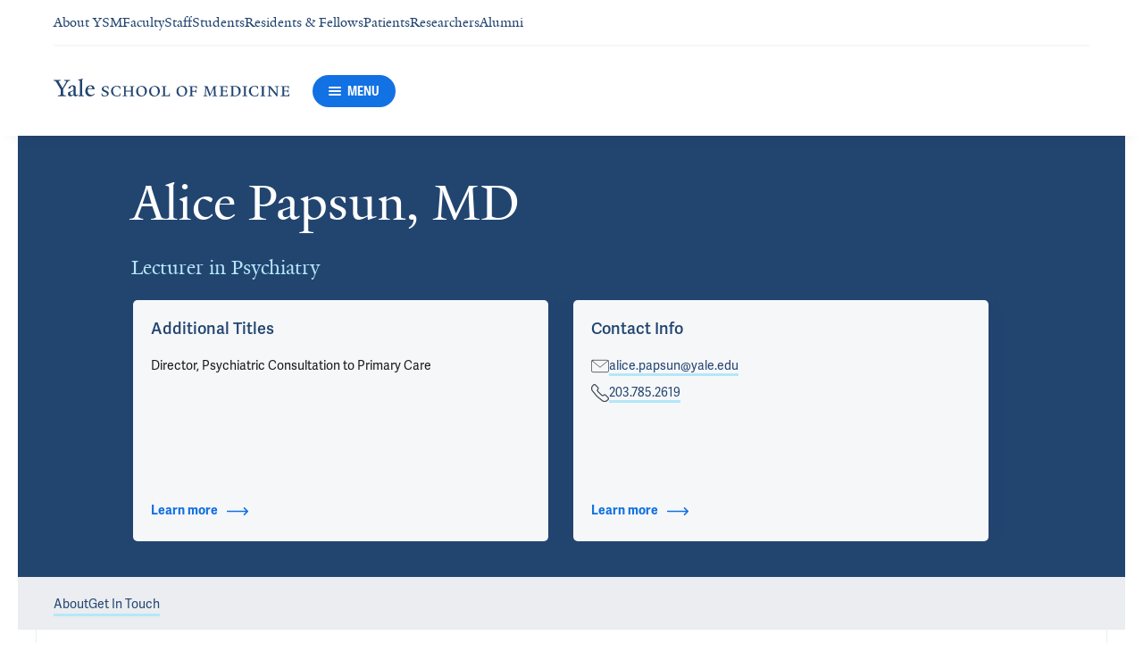

--- FILE ---
content_type: text/javascript
request_url: https://cdn1.medicine.yale.edu/build/1087.es2015.a2aad7a615cbe4086f06.js
body_size: 2917
content:
"use strict";(self.__LOADABLE_LOADED_CHUNKS__=self.__LOADABLE_LOADED_CHUNKS__||[]).push([[1087],{41788:(k,I,s)=>{s.d(I,{A:()=>N});var e=s(47478),v=s(48803);function N(){const{isMobileVersion:L}=(0,e.useContext)(v.p1),[g,C]=(0,e.useState)(""),P=(0,e.useCallback)((x,D)=>{L||(x.preventDefault(),x.stopPropagation(),C(D.pageName))},[L]),S=(0,e.useCallback)(()=>{C("")},[]);return{pageName:g,isModalDisplayed:!!g,onModalClose:S,onItemClick:P}}},50091:(k,I,s)=>{s.d(I,{A:()=>T});var e=s(92422),v=s(47478),N=s(52156),L=s.n(N),g=s(85462),C=s(23776),P=s(15766),S=s(23879),x=s(26266),D=s(8322),R=s(35073),W=s(98248),r=s(67152),B=s(1821),f=s(96264),y=s(88201),z=s(4058),H=s(19125),O=s(8050),c=s(31845);class F extends v.PureComponent{render(){const{audience:n,className:t}=this.props,i=L()("event-list-item-audience",t);return(0,e.jsx)("span",{className:i,children:n})}}const V={[r._T.Xsm]:384,[r._T.Sm]:640,[r._T.Md]:1/0},h=[{sizeMode:r._T.Xsm,threshold:V[r._T.Xsm]-1},{sizeMode:r._T.Sm,threshold:V[r._T.Sm]-1},{sizeMode:r._T.Md,threshold:V[r._T.Md]-1}],o={CONTAINER_WIDTH_BREAKPOINTS:h};function A({eventListItem:u}){const{virtualLocation:n,eventLocation:t,downloadEventUrl:i,title:a,startDate:l}=u;return(0,e.jsx)(z.A,{streetAddress:t?t.streetAddress:null,building:t?t.building:null,geoPoint:t?t.geoPoint:null,virtualLocation:n,downloadEventUrl:null,downloadEventOccurrenceUrl:i,title:a,date:l,isVerticalMode:!0})}function p(u){const{eventListItem:n,onClick:t,isDescriptionDisplayed:i,shouldShowDetailsLink:a}=u,{title:l,subTitle:d,detailsEventUrl:m,startDate:E,description:M,isMultiSession:j}=n,U=c.Ay.getEventAriaLabel(l,E),K=d?(0,e.jsx)("p",{className:"event-list-item__subtitle",children:d}):null;return(0,e.jsxs)(v.Fragment,{children:[(0,e.jsxs)("div",{className:"event-list-item__details",children:[(0,e.jsx)(R.A,{className:"event-list-item__details-link",href:m,"aria-label":U,onClick:t,children:(0,e.jsx)(P.A,{className:"event-list-item__title",subheadingNode:K,children:l})}),i&&M&&(0,e.jsx)(x.A,{html:M,className:"event-list-item__description"})]}),a&&(0,e.jsx)(g.default,{buttonClassName:"event-list-item__details-button",label:j?"Event agenda and details":"Event details",href:m,sizeMode:g.ButtonSizeMode.Small,styleMode:g.ButtonStyleMode.Primary,isLinkMode:!0,onClick:t}),(0,e.jsx)(A,{eventListItem:n})]})}class b extends v.Component{get widthMode(){const{isPrimaryEvent:n,componentProperties:{componentWidthMode:t}}=this.props;return n&&t===r._T.Md?r._T.Sm:t}get isMobileVersion(){return this.props.isMobileVersion}get audienceLabelClassName(){const{isLeftAligned:n}=this.props,i=![r._T.Xsm,r._T.Xxsm].includes(this.widthMode);return L()("event-list-item__audience",{"event-list-item__audience--right-directed":!n&&i&&!this.isMobileVersion})}onClick=n=>{const{onItemClick:t,eventListItem:i}=this.props;t&&t(n,i)};renderFeaturedLabel(n){return(0,e.jsx)("div",{className:"event-list-item__label-container",children:(0,e.jsx)(C.A,{isLarge:n})})}renderTentativeLabel(n){return(0,e.jsx)("div",{className:"event-list-item__label-container",children:(0,e.jsx)(W.A,{isLarge:n})})}renderEventTime=()=>{const{eventListItem:{startDate:n,endDate:t,isAllDay:i,status:a,isMultiSession:l},isPrimaryEvent:d,isThumbnailDisplayed:m}=this.props,E=(this.widthMode===r._T.Md&&!l||d)&&!this.isMobileVersion?O.I.Large:O.I.Medium,M=L()("event-list-item__event-time-container",{"event-list-item__event-time-container--multi-session":l&&!c.Ay.isEventCancelled(a)},{"event-list-item__event-time-container--with-image":m});return(0,e.jsx)("div",{className:M,children:(0,e.jsx)(O.A,{startDate:n,endDate:t,isAllDay:i,status:a,isMultiSession:l,isDark:d,sizeMode:E,hasVerticalAlign:this.widthMode===r._T.Md&&!m})})};renderHeader=(n=!0)=>{const{eventListItem:{isFeatured:t,audience:i,status:a},isPrimaryEvent:l,isLeftAligned:d,isThumbnailDisplayed:m}=this.props,E=L()("event-list-item__header",{"event-list-item__header--left-aligned":d}),M=c.Ay.isEventTentative(a),j=c.Ay.getEventAudienceName(i);return(0,e.jsxs)("div",{className:E,children:[m?(0,e.jsxs)("div",{className:"event-list-item__header-left-panel",children:[n&&this.renderEventTime(),t&&this.renderFeaturedLabel(l),M&&this.renderTentativeLabel(l)]}):(0,e.jsxs)(v.Fragment,{children:[(t||M)&&(0,e.jsxs)("div",{className:"event-list-item__header-left-panel",children:[t&&this.renderFeaturedLabel(l),M&&this.renderTentativeLabel(l)]}),n&&this.renderEventTime()]}),(0,e.jsx)(F,{audience:j,className:this.audienceLabelClassName})]})};renderMobileHeader=()=>{const{eventListItem:{isFeatured:n,audience:t,status:i},isPrimaryEvent:a}=this.props,l=c.Ay.isEventTentative(i),d=c.Ay.getEventAudienceName(t);return!this.isMobileVersion&&(n||a||l)?(0,e.jsxs)(v.Fragment,{children:[this.renderHeader(!n&&!l),(n||l)&&this.renderEventTime()]}):(0,e.jsxs)(v.Fragment,{children:[n&&this.renderFeaturedLabel(a),l&&this.renderTentativeLabel(a),(0,e.jsx)(F,{audience:d,className:this.audienceLabelClassName}),this.renderEventTime()]})};renderMobileLayout=()=>{const{eventListItem:{speakers:n,status:t,areSpeakersToBeAnnounced:i,thumbnailImage:a},isThumbnailDisplayed:l,isDescriptionDisplayed:d,shouldShowDetailsLink:m}=this.props;return(0,e.jsxs)(v.Fragment,{children:[this.renderMobileHeader(),l&&a&&(0,e.jsx)(D.A,{image:a,imageType:B.A.EventListItem,className:"event-list-item__thumbnail-image"}),(0,e.jsx)(H.A,{speakers:n,areSpeakersToBeAnnounced:i,isEventCancelled:c.Ay.isEventCancelled(t)}),(0,e.jsx)(p,{eventListItem:this.props.eventListItem,isDescriptionDisplayed:d,shouldShowDetailsLink:m,onClick:this.onClick})]})};renderTabletLayout=()=>{const{eventListItem:{isFeatured:n,speakers:t,status:i,areSpeakersToBeAnnounced:a,thumbnailImage:l},isThumbnailDisplayed:d,isDescriptionDisplayed:m,shouldShowDetailsLink:E}=this.props,M=L()("event-list-item__content-wrapper",{"event-list-item__content-wrapper--with-image":d}),j=c.Ay.isEventTentative(i);return(0,e.jsxs)(v.Fragment,{children:[this.renderHeader(!n&&!j),(n||j)&&this.renderEventTime(),(0,e.jsxs)("div",{className:M,children:[(0,e.jsxs)("div",{className:"event-list-item__content",children:[(0,e.jsx)(H.A,{speakers:t,areSpeakersToBeAnnounced:a,isEventCancelled:c.Ay.isEventCancelled(i)}),(0,e.jsx)(p,{eventListItem:this.props.eventListItem,isDescriptionDisplayed:m,shouldShowDetailsLink:E,onClick:this.onClick})]}),d&&l&&(0,e.jsx)(D.A,{image:l,imageType:B.A.EventListItem,className:"event-list-item__thumbnail-image"})]})]})};renderDesktopLayout=()=>{const{eventListItem:{speakers:n,status:t,areSpeakersToBeAnnounced:i,thumbnailImage:a},isThumbnailDisplayed:l,isDescriptionDisplayed:d,shouldShowDetailsLink:m}=this.props;return(0,e.jsxs)(v.Fragment,{children:[this.renderHeader(!!l),(0,e.jsxs)("div",{className:"event-list-item__content-wrapper",children:[!l&&this.renderEventTime(),(0,e.jsxs)("div",{className:"event-list-item__content",children:[(0,e.jsx)(H.A,{speakers:n,areSpeakersToBeAnnounced:i,isEventCancelled:c.Ay.isEventCancelled(t)}),(0,e.jsx)(p,{eventListItem:this.props.eventListItem,isDescriptionDisplayed:d,shouldShowDetailsLink:m,onClick:this.onClick})]}),l&&a&&(0,e.jsx)(D.A,{image:a,imageType:B.A.EventListItem,className:"event-list-item__thumbnail-image"})]})]})};renderContentLayout=()=>this.widthMode===r._T.Md&&!this.isMobileVersion?this.renderDesktopLayout():this.widthMode===r._T.Sm&&!this.isMobileVersion?this.renderTabletLayout():this.renderMobileLayout();render(){const{eventListItem:n,isPrimaryEvent:t,refCallback:i}=this.props,{title:a,startDate:l,status:d}=n,m=this.widthMode,E=L()("event-list-item",`event-list-item--width--${m}`,{"event-list-item--cancelled":c.Ay.isEventCancelled(d),"event-list-item--primary":t}),M=c.Ay.getEventAriaLabel(a,l);return(0,e.jsx)(S.A,{children:(0,e.jsx)("article",{ref:i,className:E,"aria-label":M,children:this.renderContentLayout()})})}}const T=(0,f.A)(b,{componentWidthMode:u=>y.A.widthModeGetter(u,0,h)})},62114:(k,I,s)=>{s.d(I,{A:()=>V});var e=s(71468),v=s(14644),N=s(92422),L=s(47478),g=s(56510),C=s.n(g),P=s(23879),S=s(43591),x=s(99369),D=s(55436),R=s(80309);function W(h){const o=/^#event-((\w|-)+)$/.exec(h);return o?o[1]:null}function r(h){return`event-${h}`}function B(h,o){const A=`${h}${o}`;R.A.trackPath(A,!0)}const f={tryGetEventPageNameByHash:W,getEventPageNameHashByValue:r,trackAnalytics:B};let y=!1;class z extends L.Component{static getDerivedStateFromProps(o,A){const{currentEventPageName:p,isVisible:b,isModalDisplayed:T}=A,{eventPageName:u,actions:n,isVisible:t}=o;let i=null;if(p!==u&&t&&!y&&(n.loadEventDetails(u),i={currentEventPageName:u}),b!==t){if(t){const a=f.getEventPageNameHashByValue(o.eventPageName);o.navigate({...o.location,hash:a}),f.trackAnalytics(o.location.pathname,a)}y=t,i={...i,isVisible:t,isModalDisplayed:t}}else{const a=f.tryGetEventPageNameByHash(o.location.hash);!!a&&!T&&!y||T&&!!a&&a!==p?(n.loadEventDetails(a),y=!0,i={...i,currentEventPageName:a,isModalDisplayed:!0},f.trackAnalytics(o.location.pathname,o.location.hash)):T&&!a&&(y=!1,i={...i,isModalDisplayed:!1})}return i}modalContent=null;constructor(o){super(o),this.state={currentEventPageName:null,isVisible:!1,isModalDisplayed:!1}}modalContentRef=o=>{this.modalContent=o};onAfterOpenModal=()=>{this.modalContent&&this.modalContent.focus({preventScroll:!0})};onModalClose=()=>{const{onModalClose:o,location:A,navigate:p}=this.props;p({...A,hash:""}),this.setState({isModalDisplayed:!1}),y=!1,o&&o()};render(){const{eventDetailsMap:o}=this.props,{isModalDisplayed:A,currentEventPageName:p}=this.state;if(!o||!p||!o[p])return null;const b=o[p],T={base:"event-details-modal__modal-container",afterOpen:"",beforeClose:""},u=`${b.title} details`;return(0,N.jsx)(P.A,{level:1,children:(0,N.jsx)(C(),{contentRef:this.modalContentRef,overlayClassName:"event-details-modal__overlay",bodyOpenClassName:"modal__body--open",className:T,closeTimeoutMS:x.r,isOpen:A,shouldFocusAfterRender:!1,contentLabel:u,onAfterOpen:this.onAfterOpenModal,onRequestClose:this.onModalClose,children:(0,N.jsx)(D.A,{eventDetails:b,containerClassName:"event-details-modal__modal",sidebarClassName:"event-details-modal__sidebar",contentClassName:"event-details-modal__main-column",isModalMode:!0})})})}}const H=(0,S.A)(z);var O=s(59891);function c(h){return{eventDetailsMap:h.events.details.data??{}}}function F(h){return{actions:{loadEventDetails:(0,v.zH)(O.Ay.loadEventDetails,h)}}}const V=(0,e.Ng)(c,F)(H)}}]);


--- FILE ---
content_type: text/javascript
request_url: https://cdn1.medicine.yale.edu/build/1888.es2015.1536a725cbdb37d2f517.js
body_size: 8508
content:
"use strict";(self.__LOADABLE_LOADED_CHUNKS__=self.__LOADABLE_LOADED_CHUNKS__||[]).push([[1888],{11047:(k,E,t)=>{t.d(E,{A:()=>f,t:()=>d});var e=t(92422),a=t(52156),v=t.n(a),S=t(65213),C=t(16934),d=(A=>(A.Small="small",A.Large="large",A))(d||{});function f(A){const{isPreviousSlideItem:y,className:h,style:L,onClick:N,sizeMode:u="large",isNavigationUpperRight:p}=A,x=v()(h,"navigation-button",{"navigation-button--previous":y},`navigation-button--${u}`,{"navigation-button--upper-right":p}),B=y?"Previous slide":"Next slide";return(0,e.jsx)("button",{className:x,type:"button",style:L,"aria-label":B,onClick:N,children:(0,e.jsx)("span",{children:(0,e.jsx)(S.A,{className:"navigation-button__icon",icon:C.A,"aria-hidden":!0})})})}},15655:(k,E,t)=>{t.d(E,{A:()=>N});var e=t(92422),a=t(52156),v=t.n(a),S=t(65213),C=t(47478),d=t(23079),f=t(36252),A=t(25093),y=t(91697);function h(u){const{geoPoint:p,isHighlighted:x,children:B}=u,W=(0,C.useContext)(A.w),j=(0,C.useMemo)(()=>y.A.createMarker(p),[]);return(0,C.useEffect)(()=>(j.addTo(W),()=>{j&&j.remove()}),[]),(0,C.useEffect)(()=>{const D=j.getElement();x?f.A.addClassName(D,"native-map-marker--highlighted"):f.A.removeClassName(D,"native-map-marker--highlighted")},[x]),(0,d.createPortal)(B,j.getElement())}var L=t(90286);function N(u){const{marker:p,marker:{geoPoint:x},isSelected:B,onClick:W}=u,j=()=>{W&&W(p)},D=v()("map-marker",{"map-marker--active":B});return(0,e.jsx)(h,{geoPoint:x,isHighlighted:B,children:(0,e.jsx)("div",{className:D,children:(0,e.jsx)("button",{className:"map-marker__button",type:"button",onClick:j,children:(0,e.jsx)(S.A,{className:"map-marker__icon",icon:L.A})})})})}},23245:(k,E,t)=>{t.d(E,{A:()=>y});var e=t(92422),a=t(47478),v=t(62623),S=t(41291),C=t(36252),d=t(25093),f=t(91697);function A(h){const{onLoad:L,containerClassName:N,children:u,mapOptions:p}=h,[x,B]=(0,a.useState)(null),W=(0,a.useMemo)(()=>(0,v.A)(),[]);return(0,a.useEffect)(()=>{if(!!C.A.getElementById(W)){const D=f.A.createMap(W,p,p?.navigationControlPosition);D&&D.on("load",()=>{B(D),L&&L(D)})}return()=>{x&&(B(null),x.remove())}},[]),(0,e.jsx)("div",{id:W,className:N,children:x&&(0,e.jsx)(d.w.Provider,{value:x,children:u})})}const y=(0,S.A)(A)},25093:(k,E,t)=>{t.d(E,{w:()=>a});var e=t(47478);const a=(0,e.createContext)(null);a.displayName="MapContext";var v={MapContext:a}},27363:(k,E,t)=>{t.d(E,{A:()=>L});var e=t(92422),a=t(47478),v=t(85462),S=t(91048),C=t(65213),d=t(48803);function f(){return f=Object.assign?Object.assign.bind():function(N){for(var u=1;u<arguments.length;u++){var p=arguments[u];for(var x in p)({}).hasOwnProperty.call(p,x)&&(N[x]=p[x])}return N},f.apply(null,arguments)}const A=(N,u)=>a.createElement("svg",f({xmlns:"http://www.w3.org/2000/svg",viewBox:"0 0 24 24",ref:u},N),a.createElement("path",{d:"M22.19 1.81a3.64 3.64 0 0 0-5.17.035l-14.5 14.5L.75 23.25l6.905-1.771 14.5-14.5a3.637 3.637 0 0 0 .035-5.169M16.606 2.26l5.134 5.134M2.521 16.344l5.139 5.13",style:{fill:"none",stroke:"currentColor",strokeLinecap:"round",strokeLinejoin:"round",strokeWidth:"1.5px"}})),h=(0,a.forwardRef)(A);class L extends a.PureComponent{static contextType=d.p1;renderButton(u,p){const x=(0,e.jsx)(C.A,{className:"edit-details-link__icon",icon:h});return(0,e.jsx)(v.default,{svgIcon:x,label:u,styleMode:v.ButtonStyleMode.Secondary,href:p})}render(){const{label:u,url:p}=this.props;return p?this.context.isMobileVersion?this.renderButton(u,p):(0,e.jsx)(S.A,{href:p,text:u}):null}}},29523:(k,E,t)=>{t.d(E,{A:()=>a});var e=(v=>(v.ProfileList="profile-list",v.ProfileContactList="profile-contact-list",v.ProfileNameList="profile-name-list",v.ProfileHyperlinkList="profile-hyperlink-list",v))(e||{});const a=e},55436:(k,E,t)=>{t.d(E,{A:()=>tt});var e=t(92422),a=t(47478),v=t(23776),S=t(23879),C=t(98248),d=t(28685),f=t(48803),A=t(52156),y=t.n(A),h=t(85462),L=t(93740),N=t(91048),u=t(34674),p=t(22841),x=t(16124);function B({contact:i}){const{email:n}=i;if(!n)return null;const s=p.A.getEmailContactLinkModel(n);return(0,e.jsx)("div",{className:"profile-contact__contact-email",children:(0,e.jsx)(N.A,{text:s.text,href:s.url})})}function W({contact:i}){const{phone:n}=i;if(!n)return null;const s=p.A.getPhoneContactLinkModel(n);return(0,e.jsx)("div",{className:"profile-contact__contact-phone",children:(0,e.jsx)(N.A,{text:s.text,href:s.url})})}function j({contact:i}){const{name:n,suffixes:s,url:o}=i;if(!n)return null;const l=x.A.getNameWithSuffixes(n,s);return(0,e.jsx)("div",{className:"profile-contact__contact-name",children:(0,e.jsx)(u.Ay,{label:l,href:o??void 0,disabled:!o,colorMode:u.jg.Navy,sizeMode:u.vY.Large})})}function D({contact:i}){return(0,e.jsxs)("div",{className:"profile-contact",children:[(0,e.jsx)(j,{contact:i}),(0,e.jsx)(W,{contact:i}),(0,e.jsx)(B,{contact:i})]})}class V extends a.Component{render(){const{eventRsvp:n,isMobileMode:s}=this.props;if(!n)return null;const{url:o,contact:l}=n,r=!!(l&&(l.name??l.email??l.phone)),c=s?L.vL.Main:L.vL.Secondary,g=y()("event-rsvp",{"event-rsvp--mobile-mode":s});return(0,e.jsxs)("div",{className:g,children:[r&&(0,e.jsx)(L.Ay,{name:"Registration Info",type:c,children:(0,e.jsx)("div",{className:"event-rsvp__contact-container",children:(0,e.jsx)(D,{contact:l})})}),o&&(0,e.jsx)("div",{className:"event-rsvp__button-container",children:(0,e.jsx)("div",{className:"event-rsvp__button",children:(0,e.jsx)(h.default,{label:"Register for this event",ariaAttributes:{ariaLabel:"Open registration info details link"},href:o})})})]})}}var $=t(31845),T=t(41291),m=t(47947);function I(i){const n=(0,a.useRef)(null),s=(0,a.useCallback)(o=>(n.current=o,()=>{n.current=null}),[]);return(0,a.useEffect)(()=>{const o=i.geoPoint;!n.current||!o||m.A.panTo(n.current,o)},[i]),{onLoad:s}}var P=t(23245),H=t(15655),U=t(92192);function F(i){const{locations:n,selectedLocation:s}=i,o=(0,a.useMemo)(()=>n.map((c,g)=>({id:g,geoPoint:c.geoPoint})),[]),l=(0,a.useMemo)(()=>{const c=[s.geoPoint.longitude,s.geoPoint.latitude],M=m.A.getMapOptions(n,16,c);return{style:U.A.Light,...M}},[]),{onLoad:r}=I(s);return(0,e.jsx)(P.A,{mapOptions:l,onLoad:r,children:o.map(c=>(0,e.jsx)(H.A,{marker:c,isSelected:c.id===n.indexOf(s)},c.id))})}var X=t(1457),G=t(11047),ie=t(54783);function ae({locations:i,activeLocation:n}){const{city:s,stateRegionProvince:o,streetAddress:l,room:r,building:c,suite:g,floor:M,wing:R}=n,O=s&&o?`${s}, ${o}`:s,b=ie.A.joinNonEmpty(", ",r,g,M,R),z=y()("location-address-panel__address",{"location-address-panel__title":!c&&!b}),_=i.length>1;return(0,e.jsxs)("address",{className:"location-address-panel",children:[c&&(0,e.jsx)("span",{className:"location-address-panel__address location-address-panel__title location-address-panel__building-title",children:c}),b&&(0,e.jsx)("span",{className:"location-address-panel__address",children:b}),l&&(0,e.jsx)("span",{className:z,children:l}),O&&(0,e.jsx)("span",{className:"location-address-panel__address",children:O}),_&&(0,e.jsxs)("span",{className:"location-address-panel__location-index",children:[i.indexOf(n)+1," of ",i.length]})]})}var xe=t(98687);const ge=550;class Ae extends a.Component{carouselContainerRef=(0,a.createRef)();afterSlideChanged=n=>{const{locations:s,onLocationChange:o}=this.props;o(s[n])};renderCarousel(n){const s={swipe:!0,speed:ge,arrows:!0,nextArrow:(0,e.jsx)(G.A,{sizeMode:G.t.Small}),prevArrow:(0,e.jsx)(G.A,{sizeMode:G.t.Small,isPreviousSlideItem:!0})},o=n.map((l,r)=>{const c=xe.A.getSlideLabel(r,n);return(0,e.jsx)("div",{role:"group","aria-roledescription":"slide","aria-label":c,children:(0,e.jsx)("div",{children:(0,e.jsx)(ae,{activeLocation:l,locations:n})})},r)});return(0,e.jsx)("div",{className:"location-address-panel-carousel",children:(0,e.jsx)("div",{ref:this.carouselContainerRef,className:"location-address-panel-carousel__address-panel",role:"group","aria-roledescription":"carousel","aria-label":"Location Carousel",children:(0,e.jsx)(X.A,{items:o,options:s,afterChange:this.afterSlideChanged})})})}render(){const{locations:n}=this.props;return n.length===1?(0,e.jsx)("div",{className:"location-address-panel-carousel",children:(0,e.jsx)(ae,{activeLocation:n[0],locations:n})}):this.renderCarousel(n)}}class je extends a.Component{constructor(n){super(n),this.state={selectedLocation:n.locations[0]}}render(){const{locations:n}=this.props,{selectedLocation:s}=this.state,o=n.filter(r=>!!r.geoPoint);if(d.Ay.isNullOrEmptyArray(o))return null;const l=r=>{this.setState({selectedLocation:r})};return(0,e.jsxs)("div",{className:"location-card",children:[(0,e.jsx)(F,{locations:o,selectedLocation:s}),(0,e.jsx)(Ae,{locations:o,onLocationChange:l})]})}}const Ee=(0,T.A)(je);function ye({audience:i}){return(0,e.jsx)("span",{className:"event-details-audience",children:i})}var J=t(89509);function re({eventDetails:{startDate:i,endDate:n,isAllDay:s,isRecurring:o}}){return(0,e.jsx)("div",{className:"event-details-date",children:(0,e.jsx)(J.A,{startDate:i,endDate:n,sizeMode:J.d.Large,isAllDay:s,isRecurring:o})})}var le=t(15766),Le=t(17383),Me=t(9519),Ce=t(339),ce=t(4058);function de({eventDetails:i}){const{title:n,subTitle:s,eventLocation:o,virtualLocation:l,downloadEventUrl:r,downloadEventOccurrenceUrl:c,startDate:g,url:M}=i,R=new Me.A(Le.NO.location.origin).segment(M).toString(),O=s?(0,e.jsx)("p",{className:"event-details-header__subtitle",children:s}):null;return(0,e.jsxs)(a.Fragment,{children:[(0,e.jsx)("div",{className:"event-details-header__container",children:(0,e.jsx)(le.A,{className:"event-details-header__title",subheadingNode:O,children:n})}),(0,e.jsx)("div",{className:"event-details-header__link-panel",children:(0,e.jsx)(ce.A,{streetAddress:o?o.streetAddress:null,building:o?o.building:null,geoPoint:o?o.geoPoint:null,virtualLocation:l,downloadEventUrl:r,downloadEventOccurrenceUrl:c,title:n,date:g,isVerticalMode:!0})}),(0,e.jsx)(Ce.A,{url:R,title:n})]})}var Ne=t(26266),De=t(1821);function Pe({items:i,sizeMode:n=u.vY.Large}){return d.Ay.isNullOrEmptyArray(i)?null:(0,e.jsx)("ul",{children:i.map(s=>{const{text:o,url:l,key:r}=s;return(0,e.jsx)("li",{className:"contact-list__list-item",children:(0,e.jsx)(u.Ay,{label:o,href:l??void 0,disabled:!l,colorMode:u.jg.Navy,sizeMode:n})},r)})})}const Oe=Pe;var Ie=t(3180),Se=t(56610),Te=t(29523),Re=t(65401);class K extends a.PureComponent{render(){const{title:n,children:s}=this.props;return(0,e.jsx)(L.Ay,{name:n,type:L.vL.Main,children:s})}}var Be=t(35073),Z=t(32716),Q=t(14423),Ue=t(37795),He=t(19125),w=t(8050);const me="_";function We(i){return`${Q.A.formatEstIsoString(i.startDate,Z.WF)}
        ${me}${Q.A.formatEstIsoString(i.endDate,Z.WF)}`}function be(i){return`${Q.A.formatEstIsoString(i.startDate,Z.Ml)}
    ${me}${Q.A.formatEstIsoString(i.endDate,Z.Ml)}`}function Fe(i){if(d.Ay.isNullOrEmptyArray(i))return Object.entries({});const n=d.Ay.groupArrayBy(i,s=>We(s));return Object.entries(n)}function Ke(i){if(d.Ay.isNullOrEmptyArray(i))return Object.entries({});const n=d.Ay.groupArrayBy(i,s=>be(s));return Object.entries(n)}const te={groupEventSessionsByDate:Fe,groupEventSessionsByTime:Ke};class ke extends a.Component{static contextType=f.p1;renderItemDate=n=>{const{startDate:s,endDate:o}=n,l=this.context.isMobileVersion?J.d.Medium:J.d.ExtraSmall;return(0,e.jsx)(a.Fragment,{children:this.context.isMobileVersion?(0,e.jsx)(Ue.A,{startDate:s,endDate:o,isAllDay:!1,isRecurring:!1}):(0,e.jsx)(J.A,{startDate:s,endDate:o,sizeMode:l,isAllDay:!1,isRecurring:!1})})};renderItemTime=n=>{const{isTimeVerticalAligned:s}=this.props,{startDate:o,endDate:l}=n,r=this.context.isMobileVersion?w.I.Medium:w.I.Small,c=!!s||!this.context.isMobileVersion;return(0,e.jsx)(w.A,{startDate:o,endDate:l,sizeMode:r,hasVerticalAlign:c})};renderItemContent=n=>{const{title:s,subTitle:o,speakers:l,eventLocation:r,virtualLocation:c,downloadEventOccurrenceUrl:g,startDate:M,detailsEventUrl:R,areSpeakersToBeAnnounced:O}=n,b=`${s} details`,z=o?(0,e.jsx)("p",{className:"event-session-list__item-subtitle",children:o}):null;return(0,e.jsxs)("div",{className:"event-session-list__item-content",children:[(0,e.jsx)(He.A,{speakers:l,areSpeakersToBeAnnounced:O}),(0,e.jsx)(Be.A,{className:"event-session-list__item-details-link",href:R,"aria-label":b,children:(0,e.jsx)(le.A,{className:"event-session-list__item-title",subheadingNode:z,children:s})}),(0,e.jsx)(ce.A,{streetAddress:r?r.streetAddress:null,building:r?r.building:null,geoPoint:r?r.geoPoint:null,wing:r?r.wing:null,floor:r?r.floor:null,room:r?r.room:null,suite:r?r.suite:null,virtualLocation:c,downloadEventOccurrenceUrl:g,downloadEventUrl:null,title:s,date:M})]})};renderItem=(n,s,o,l,r,c,g)=>{const{isBreakSession:M}=n,R=y()("event-session-list__item-container",{"event-session-list__item-container--break-session":M},{"event-session-list__item-container--with-border":r},{"event-session-list__item-container--group-item":c},{"event-session-list__item-container--group-first-item":l&&c},{"event-session-list__item-container--group-last-item":g}),O=!this.context.isMobileVersion&&!s||this.context.isMobileVersion&&o;return(0,e.jsxs)("li",{className:R,children:[O&&(0,e.jsx)("div",{className:"event-session-list__item-date",children:o&&this.renderItemDate(n)}),(0,e.jsxs)("div",{className:"event-session-list__item-content-container",children:[l&&(0,e.jsx)("div",{className:"event-session-list__item-time",children:this.renderItemTime(n)}),this.renderItemContent(n)]})]},n.id)};renderOneDayList=()=>{const{sessions:n}=this.props;return te.groupEventSessionsByTime(n).map(([,o])=>o.map((l,r)=>{const c=r===0,g=c,M=c&&!this.context.isMobileVersion,R=o.length>1,O=R&&r===o.length-1;return this.renderItem(l,!0,!1,g,M,R,O)}))};renderMultipleDayList=()=>{const{sessions:n}=this.props;return te.groupEventSessionsByDate(n).map(([,o])=>te.groupEventSessionsByTime(o).map(([,r],c)=>{const g=c===0;return r.map((M,R)=>{const O=R===0,b=g&&O,z=O,_=g&&O&&!this.context.isMobileVersion,q=r.length>1,oe=q&&R===r.length-1;return this.renderItem(M,!1,b,z,_,q,oe)})}))};render(){const{startDate:n,endDate:s}=this.props,o=Q.A.formatEstIsoString(n,Z.nl),l=Q.A.formatEstIsoString(s,Z.nl);return(0,e.jsx)(S.A,{children:(0,e.jsx)("ul",{children:o===l?this.renderOneDayList():this.renderMultipleDayList()})})}}function ue({eventContact:i}){return(0,e.jsx)("div",{className:"event-details-info__contact-container",children:(0,e.jsx)(D,{contact:i})})}function ze({eventTag:i}){return(0,e.jsx)(N.A,{ariaLabel:`Search for ${i.text} events`,text:i.text,href:i.url,className:"event-details-info__tag-item"})}function Ve({hostOrganizations:i}){if(d.Ay.isNullOrEmptyArray(i))return null;const n=i.map(s=>({text:s.title,url:s.url,key:s.id.toString()}));return(0,e.jsx)(K,{title:i.length>1?"Host Organizations":"Host Organization",children:(0,e.jsx)(Oe,{items:n})})}class ve extends a.PureComponent{render(){const{eventDetails:{startDate:n,endDate:s,admissionType:o,eventTypes:l,tagLinks:r,foodDetails:c,contacts:g,hosts:M,hostOrganizations:R,description:O,speakers:b,sessions:z,areSpeakersToBeAnnounced:_,gallery:q,isSession:oe},isModalMode:nt}=this.props;return(0,e.jsxs)(a.Fragment,{children:[O&&(0,e.jsx)(K,{children:(0,e.jsx)(Ne.A,{html:O,className:"event-details-info__description"})}),!d.Ay.isNullOrEmptyArray(z)&&!oe&&(0,e.jsx)(K,{title:"Event Schedule",children:(0,e.jsx)(ke,{sessions:z,startDate:n,endDate:s,isTimeVerticalAligned:nt})}),q&&(0,e.jsx)("div",{className:"event-details-info__gallery-container",children:(0,e.jsx)(K,{title:"Related Media",children:(0,e.jsx)(Ie.default,{items:q.items,posterImageType:De.A.ArticleDetails})})}),_?(0,e.jsx)(K,{title:"Speakers",children:(0,e.jsx)("div",{className:"event-details-info__speakers-to-be-announced-container",children:(0,e.jsx)("span",{className:"event-details-info__speakers-to-be-announced-row",children:"Speakers are to be announced."})})}):!d.Ay.isNullOrEmptyArray(b)&&(0,e.jsx)(K,{title:b.length>1?"Speakers":"Speaker",children:(0,e.jsx)(Se.A,{profiles:b,type:Te.A.ProfileList,sizeMode:Re.A.Medium,shouldShowImage:!1,shouldShowFirstItemTopBorder:!1})}),!d.Ay.isNullOrEmptyArray(g)&&(0,e.jsx)(K,{title:g.length>1?"Contacts":"Contact",children:g.map(Y=>(0,e.jsx)(ue,{eventContact:Y},Y.id))}),!d.Ay.isNullOrEmptyArray(M)&&(0,e.jsx)(K,{title:M.length>1?"Hosts":"Host",children:M.map(Y=>(0,e.jsx)(ue,{eventContact:Y},Y.id))}),(0,e.jsx)(Ve,{hostOrganizations:R}),o&&(0,e.jsx)(K,{title:"Admission",children:o}),!d.Ay.isNullOrEmptyArray(l)&&(0,e.jsx)(K,{title:l.length>1?"Event Types":"Event Type",children:ie.A.joinNonEmptyFromArray(", ",l)}),!d.Ay.isNullOrEmptyArray(r)&&(0,e.jsx)(K,{title:r.length>1?"Tags":"Tag",children:(0,e.jsx)("div",{className:"event-details-info__tag-container",children:r.map((Y,st)=>(0,e.jsx)(ze,{eventTag:Y},st))})}),c&&(0,e.jsx)(K,{title:"Food",children:c})]})}}var $e=t(27363),Ge=t(65213),Ye=t(57507),Xe=t(86723);function ne(){return ne=Object.assign?Object.assign.bind():function(i){for(var n=1;n<arguments.length;n++){var s=arguments[n];for(var o in s)({}).hasOwnProperty.call(s,o)&&(i[o]=s[o])}return i},ne.apply(null,arguments)}const Ze=(i,n)=>a.createElement("svg",ne({xmlns:"http://www.w3.org/2000/svg",viewBox:"0 0 24 24",ref:n},i),a.createElement("path",{d:"M12.75 15.948v5.8a1.5 1.5 0 0 0 1.5 1.5h6a1.5 1.5 0 0 0 1.5-1.5v-5.8",style:{fill:"none",stroke:"currentColor",strokeLinejoin:"round",strokeWidth:"1.5px",strokeLinecap:"round"}}),a.createElement("path",{d:"m11.25 17.261 4.518-3.954a2.25 2.25 0 0 1 2.964 0l4.518 3.954M18.75 23.25h-3v-3a1.5 1.5 0 0 1 3 0ZM8.25 17.25h-6a1.5 1.5 0 0 1-1.5-1.5V3.765a1.5 1.5 0 0 1 1.5-1.5h13.5a1.5 1.5 0 0 1 1.5 1.5V8.25",style:{fill:"none",stroke:"currentColor",strokeLinejoin:"round",strokeWidth:"1.5px",strokeLinecap:"round"}}),a.createElement("path",{d:"M.75 6.75h16.5",style:{fill:"none",stroke:"currentColor",strokeLinejoin:"round",strokeWidth:"1.5px"}}),a.createElement("path",{d:"M5.243 3.75v-3M12.743 3.75v-3",style:{fill:"none",stroke:"currentColor",strokeLinejoin:"round",strokeWidth:"1.5px",strokeLinecap:"round"}})),Qe=(0,a.forwardRef)(Ze);function se(){return se=Object.assign?Object.assign.bind():function(i){for(var n=1;n<arguments.length;n++){var s=arguments[n];for(var o in s)({}).hasOwnProperty.call(s,o)&&(i[o]=s[o])}return i},se.apply(null,arguments)}const Je=(i,n)=>a.createElement("svg",se({xmlns:"http://www.w3.org/2000/svg",viewBox:"0 0 24 24",ref:n},i),a.createElement("circle",{cx:17.25,cy:17.25,r:6,style:{fill:"none",stroke:"currentColor",strokeLinecap:"round",strokeLinejoin:"round",strokeWidth:"1.5px"}}),a.createElement("path",{d:"M17.25 14.25v6M17.25 20.25 15 18M17.25 20.25 19.5 18M3.75 6.75h10.5M3.75 11.25h6M3.75 15.75H7.5M7.5 20.25H2.25a1.5 1.5 0 0 1-1.5-1.5V2.25a1.5 1.5 0 0 1 1.5-1.5h10.629a1.5 1.5 0 0 1 1.06.439l2.872 2.872a1.5 1.5 0 0 1 .439 1.06V7.5",style:{fill:"none",stroke:"currentColor",strokeLinecap:"round",strokeLinejoin:"round",strokeWidth:"1.5px"}})),pe=(0,a.forwardRef)(Je);function ee({href:i,label:n,icon:s}){const o=s?(0,e.jsx)(Ge.A,{icon:s,className:"event-details-related-info__button-icon"}):void 0;return i?(0,e.jsx)("div",{className:"event-details-related-info__button-wrapper",children:(0,e.jsx)(h.default,{href:i,label:n,styleMode:h.ButtonStyleMode.Secondary,svgIcon:o})}):null}function we({eventDetails:i}){const{relatedLinks:n}=i;if(d.Ay.isNullOrEmptyArray(n))return null;const s={title:n.length>1?"Related Links":"Related Link",description:null,items:n,columnsCount:1};return(0,e.jsx)("div",{className:"event-details-related-info__related-link-container",children:(0,e.jsx)(Ye.default,{data:s,mode:Xe.A.Side})})}class fe extends a.PureComponent{static defaultProps={isDetailsUrlDisplayed:!1};render(){const{eventDetails:n,isDetailsUrlDisplayed:s}=this.props,{url:o,editUrl:l,externalUrl:r,relatedDocumentLinks:c,flyerUrl:g,parentMultiSessionLink:M}=n,R=r??l,O=r?"Imported from YaleConnect":"Edit This Event";return(0,e.jsxs)("div",{className:"event-details-related-info",children:[(0,e.jsx)(we,{eventDetails:n}),(0,e.jsxs)("div",{className:"event-details-related-info__buttons",children:[g&&(0,e.jsx)(ee,{href:g,label:"Download Flyer",icon:pe}),c.map((b,z)=>(0,e.jsx)(ee,{href:b.link.url,label:b.link.text,icon:pe},z)),s&&(0,e.jsx)(ee,{href:o,label:"Link To This Event"}),(0,e.jsx)("div",{className:"event-details-related-info__edit-link-container",children:(0,e.jsx)($e.A,{url:R,label:O})}),M&&(0,e.jsx)("div",{className:"event-details-related-info__related-button-container",children:(0,e.jsx)(ee,{href:M.url,label:`Back to the full schedule for ${M.text}`,icon:Qe})})]})]})}}var _e=t(67152);function he({eventDetails:{startDate:i,endDate:n,isAllDay:s,status:o,isMultiSession:l,isSession:r},isModalMode:c,className:g}){const{widthMode:M}=(0,a.useContext)(f.p1),R=c&&M!==_e._T.Lg,O=y()("event-details-time",g);return(0,e.jsx)("div",{className:O,children:(0,e.jsx)(w.A,{startDate:i,endDate:n,isAllDay:s,status:o,isMultiSession:l,sizeMode:w.I.Large,hasVerticalAlign:R,isSession:r})})}var qe=t(27622);function et(i){const{upcomingEvents:n}=i,s=`Next upcoming ${n.length>1?"occurrences":"occurrence"} of this event`;return(0,e.jsx)(K,{title:s,children:(0,e.jsx)("ul",{children:n.map(o=>(0,e.jsx)("li",{children:(0,e.jsx)(qe.A,{event:o,searchQuery:""})},o.id))})})}class tt extends a.Component{static contextType=f.p1;renderEventAudience(){const{eventDetails:{audience:n}}=this.props;return n?(0,e.jsx)(ye,{audience:n}):null}renderLabels(n=!1){const{eventDetails:{isFeatured:s,status:o}}=this.props,l=$.Ay.isEventTentative(o);return s||l?(0,e.jsxs)("div",{className:"base-event-details__labels-container",children:[s&&(0,e.jsx)(v.A,{isLarge:n}),l&&(0,e.jsx)(C.A,{isLarge:n})]}):null}renderEventLocation(){const{eventDetails:{eventLocation:n,sessions:s,isSession:o}}=this.props,r=(o?[n]:[n,...s.map(c=>c.eventLocation)]).filter(c=>!!c);return n?(0,e.jsx)("div",{className:"base-event-details__location-map-container",children:(0,e.jsx)(Ee,{locations:r})}):null}renderUpcomingOccurrenceList(){const{eventDetails:{upcomingEvents:n}}=this.props;return d.Ay.isNullOrEmptyArray(n)?null:(0,e.jsx)(et,{upcomingEvents:n})}renderEventDetailsDesktop(){const{eventDetails:n,isModalMode:s,sidebarClassName:o,contentClassName:l}=this.props;return(0,e.jsxs)(a.Fragment,{children:[(0,e.jsxs)("div",{className:l,children:[(0,e.jsxs)("header",{children:[this.renderEventAudience(),(0,e.jsx)(de,{eventDetails:n})]}),(0,e.jsxs)("div",{className:"base-event-details__info-container",children:[(0,e.jsx)(ve,{eventDetails:n,isModalMode:s}),this.renderUpcomingOccurrenceList()]})]}),(0,e.jsxs)("div",{className:o,children:[(0,e.jsx)(re,{eventDetails:n}),this.renderLabels(!0),(0,e.jsx)(he,{eventDetails:n,isModalMode:s,className:"base-event-details__event-details-time"}),this.renderEventLocation(),(0,e.jsx)(V,{eventRsvp:n.eventRsvp}),(0,e.jsx)(fe,{eventDetails:n,isDetailsUrlDisplayed:s})]})]})}renderEventDetailsMobile(){const{eventDetails:n,isModalMode:s,contentClassName:o}=this.props;return(0,e.jsxs)("div",{className:o,children:[(0,e.jsx)(re,{eventDetails:n}),this.renderLabels(),this.renderEventAudience(),(0,e.jsx)(he,{eventDetails:n,isModalMode:s}),(0,e.jsx)("header",{children:(0,e.jsx)(de,{eventDetails:n})}),(0,e.jsx)(V,{eventRsvp:n.eventRsvp,isMobileMode:!0}),(0,e.jsx)(ve,{eventDetails:n,isModalMode:s}),this.renderEventLocation(),(0,e.jsx)(fe,{eventDetails:n,isDetailsUrlDisplayed:s}),this.renderUpcomingOccurrenceList()]})}render(){const{containerClassName:n,eventDetails:s}=this.props;return s?(0,e.jsx)(S.A,{children:(0,e.jsx)("article",{className:n,children:this.context.isMobileVersion?this.renderEventDetailsMobile():this.renderEventDetailsDesktop()})}):null}}},56610:(k,E,t)=>{t.d(E,{A:()=>$});var e=t(92422),a=t(47478),v=t(52156),S=t.n(v),C=t(28685),d=t(92033),f=t(35389),A=t(35073),y=t(21647),h=t(1821),L=t(83047),N=t(16124);function u({profile:T}){const{contacts:m}=T;return m&&L.A.hasDisplayableData(m)?(0,e.jsx)("div",{className:"profile-detailed-info-list-item__general-contact",children:(0,e.jsx)(L.A,{contacts:m,shouldShowOfficeContact:!1})}):null}function p({profile:T}){const{image:m,isYsphMember:I}=T,P="profile-detailed-info-list-item__thumbnail",H=I?d.n.Ysph:d.n.Ysm,U=(0,e.jsx)(d.A,{className:P,defaultIconStyle:H}),F=m?(0,e.jsx)(f.A,{image:m,imageType:h.A.ProfileListItem,insufficientSizeImageNode:U,className:P}):U;return(0,e.jsx)("div",{className:"profile-detailed-info-list-item__thumbnail-wrapper",children:F})}function x({profile:T,shouldShowImage:m,shouldShowOrganizationInfo:I,titleMaxLine:P}){const{organizationName:H,titles:U,name:F,suffixes:X}=T,G=N.A.getNameWithSuffixes(F,X);return(0,e.jsxs)(a.Fragment,{children:[m&&(0,e.jsx)(p,{profile:T}),(0,e.jsxs)("div",{className:"profile-detailed-info-list-item__info",children:[I&&H&&(0,e.jsx)("p",{className:"profile-detailed-info-list-item__organization",children:H}),(0,e.jsx)("span",{className:"profile-detailed-info-list-item__name",children:G}),!C.Ay.isNullOrEmptyArray(U)&&(0,e.jsx)(y.A,{text:U.join("; "),className:"profile-detailed-info-list-item__title",maxLine:P})]})]})}class B extends a.Component{onClick=m=>{const{profile:I,onClick:P}=this.props;P&&(m.preventDefault(),m.stopPropagation(),P(I))};render(){const{profile:m,shouldShowContact:I}=this.props,P=!!m.url,H=S()("profile-detailed-info-list-item",{"profile-detailed-info-list-item--link":P},{"profile-detailed-info-list-item--disabled":m.disabled}),U=P?(0,e.jsx)(A.A,{"aria-label":m.name,href:m.url,className:"profile-detailed-info-list-item__content",onClick:this.onClick,children:(0,e.jsx)(x,{...this.props})}):(0,e.jsx)("div",{className:"profile-detailed-info-list-item__content",children:(0,e.jsx)(x,{...this.props})});return(0,e.jsx)("div",{className:H,children:(0,e.jsxs)("div",{className:"profile-detailed-info-list-item__content-container",children:[U,I&&(0,e.jsx)(u,{profile:m})]})})}}class W extends a.Component{render(){const{profile:{name:m,suffixes:I,url:P,disabled:H},type:U}=this.props,F=N.A.getNameWithSuffixes(m,I),X=!!P,G=S()(`profile-name-info-list-item--type--${U}`,{"profile-name-info-list-item--link":X},{"profile-name-info-list-item--disabled":H});return X?(0,e.jsx)(A.A,{href:P,className:G,children:(0,e.jsx)("span",{className:"profile-name-info-list-item__link-text",children:F})}):(0,e.jsx)("span",{className:G,children:F})}}var j=t(29523),D=t(65401);const V=5;class $ extends a.Component{static defaultProps={type:j.A.ProfileNameList,sizeMode:D.A.Medium,shouldShowOrganizationInfo:!0,shouldShowFirstItemTopBorder:!0,shouldShowImage:!0,titleMaxLine:V};renderListItemContent=m=>{const{type:I,shouldShowOrganizationInfo:P,shouldShowImage:H,titleMaxLine:U,onClick:F}=this.props;return I===j.A.ProfileNameList||I===j.A.ProfileHyperlinkList?(0,e.jsx)(W,{profile:m,type:I}):(0,e.jsx)(B,{profile:m,shouldShowOrganizationInfo:P,shouldShowImage:H,shouldShowContact:I===j.A.ProfileContactList,titleMaxLine:U,onClick:F})};render(){const{profiles:m,type:I,sizeMode:P,shouldShowFirstItemTopBorder:H}=this.props;if(C.Ay.isNullOrEmptyArray(m))return null;const U=S()("profile-list__item",`profile-list__item--type--${I}`,`profile-list__item--size-mode--${P}`,{"profile-list__item--with-first-item-top-border":H});return(0,e.jsx)("div",{className:"profile-list",children:(0,e.jsx)("ul",{className:"profile-list__item-container",children:m.map(F=>(0,e.jsx)("li",{className:U,children:this.renderListItemContent(F)},F.id))})})}}},90286:(k,E,t)=>{t.d(E,{A:()=>C});var e=t(47478);function a(){return a=Object.assign?Object.assign.bind():function(d){for(var f=1;f<arguments.length;f++){var A=arguments[f];for(var y in A)({}).hasOwnProperty.call(A,y)&&(d[y]=A[y])}return d},a.apply(null,arguments)}const v=(d,f)=>e.createElement("svg",a({xmlns:"http://www.w3.org/2000/svg",viewBox:"0 0 22 33",ref:f},d),e.createElement("g",{"data-name":"Layer 2"},e.createElement("path",{d:"M11 0a11 11 0 0 1 11 11c0 5-7.4 17.5-10.1 21.5a1.1 1.1 0 0 1-1.8 0C7.4 28.5 0 16 0 11A11 11 0 0 1 11 0","data-name":"Pin",style:{fill:"currentColor",fillRule:"evenodd"}}),e.createElement("path",{d:"M11 3.7a7.3 7.3 0 1 0 7.3 7.3A7.3 7.3 0 0 0 11 3.7m0 11.8a4.5 4.5 0 1 1 4.5-4.5 4.5 4.5 0 0 1-4.5 4.5",style:{fill:"#fff",fillRule:"evenodd"}}))),C=(0,e.forwardRef)(v)},91697:(k,E,t)=>{t.d(E,{A:()=>W});var e=t(52561),a=t.n(e),v=t(43426),S=t(36252),C=t(49776);const d={minZoom:1,maxZoom:17,validateStyle:!1},f={DEFAULT_MAP_OPTIONS:d};var A=t(92192),y=t(47947),h=t(76799);let L=!1;function N(){const{radarKey:j}=h.A.applicationSettings;return j?(L||(v.A.initialize(j),L=!0),!0):!1}const u={tryInitialize:N};function p(j,D,V){if(!u.tryInitialize())return null;const $=D??{},T={...d,...$,style:$.style??A.A.Default,container:j},m=v.A.ui.map(T);[...m._controls].forEach(U=>m.removeControl(U));const P=new(a()).NavigationControl({showCompass:!1});m.addControl(P,V??"top-right");const H=new(a()).AttributionControl({compact:!1});return m.addControl(H,"bottom-right"),m}function x(j){const D=y.A.getLocationCoordinates(j);return new(a()).Marker({element:S.A.createElement("div"),anchor:"bottom"}).setLngLat(D)}function B(j,D){const V=y.A.getLocationCoordinates(j),$=20,T=52,m={center:[0,0],top:[0,0],"top-left":[0,0],"top-right":[0,0],bottom:[0,-T],"bottom-left":[0,-T],"bottom-right":[0,-T],left:[$,T/2*-1],right:[-$,T/2*-1]};return new(a()).Popup({offset:m,closeButton:!1,closeOnClick:!1,closeOnMove:!1,focusAfterOpen:!1,maxWidth:D?`${C.A.adjustPixels(D,C.A.getBaseRem())}px`:"none"}).setLngLat(V)}const W={createMap:p,createMarker:x,createPopup:B}},92192:(k,E,t)=>{t.d(E,{A:()=>a});var e=(v=>(v.Light="radar-light-v1",v.Default="radar-default-v1",v))(e||{});const a=e},93740:(k,E,t)=>{t.d(E,{Ay:()=>y,vL:()=>f});var e=t(92422),a=t(47478),v=t(52156),S=t.n(v),C=t(15766),d=t(23879),f=(h=>(h.Main="main",h.Secondary="secondary",h))(f||{}),A=(h=>(h.Both="both",h.Bottom="bottom",h.None="none",h.Top="top",h))(A||{});class y extends a.Component{static defaultProps={separatorMode:"top"};render(){const{children:L,type:N,name:u,separatorMode:p,isContentWrapperIndentDisabled:x}=this.props,B=S()("named-section",`named-section--type--${N}`,`named-section--separator-mode--${p}`,{"named-section--content-wrapper-indent-disabled":x},{"named-section--with-name":u});return u?(0,e.jsx)(d.A,{children:(0,e.jsxs)("section",{"aria-label":u,className:B,children:[(0,e.jsx)(C.A,{className:"named-section__title",children:u}),(0,e.jsx)("div",{className:"named-section__content-wrapper",children:L})]})}):(0,e.jsx)("div",{className:B,children:(0,e.jsx)("div",{className:"named-section__content-wrapper",children:L})})}}}}]);
